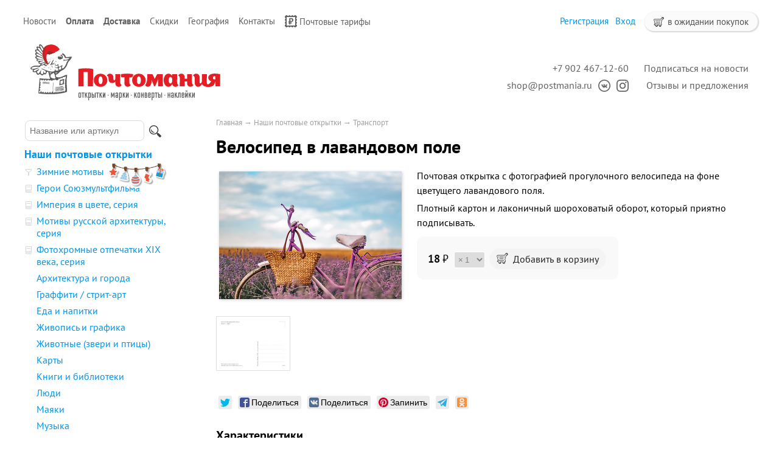

--- FILE ---
content_type: text/html; charset=UTF-8
request_url: https://postmania.ru/products/0808-velosiped-v-lavandovom-pole
body_size: 8106
content:
<!DOCTYPE html>
<html>
<head>
	<base href="https://postmania.ru"/>
	<title>Велосипед в лавандовом поле - купить почтовую открытку</title>

		    <meta property="og:image" content="https://postmania.ru//files/products/0808-a.800x600.jpg"/>
		<meta http-equiv="Content-Type" content="text/html; charset=UTF-8" />
	<meta name="description" content="Почтовая открытка с фотографией прогулочного велосипеда на фоне цветущего лавандового поля" />
	<meta name="keywords"    content="Велосипед в лавандовом поле, лето, цветы, лаванда, Почтомания, Посткроссинг, Postcrossing, Postcard" />
	<meta name="viewport" content="width=1024"/>
	<meta name='yandex-verification' content='55d0c36f5b760e9e' />
	<meta name="google-site-verification" content="XPg4M_eEFQYsaKCHmzJdsTRL-sBlR94VjOQB2_zFQt8" />
	<meta name="google-translate-customization" content="a029f8f2953851f3-01a7fefe7c0d3cbe-gb344f2f70c7111f9-c" />
	<meta name=viewport content="width=device-width, initial-scale=1">

	<link href="/design/default/images/favicon.ico" rel="icon"          type="image/x-icon"/>
	<link href="/design/default/images/favicon.ico" rel="shortcut icon" type="image/x-icon"/>
	<link rel="apple-touch-icon-precomposed" href="/design/default/images/apple-touch-icon-precomposed.png" />

		<link href='/design/default/css/gfonts.css?v=2' rel='stylesheet' type='text/css'>
	<link href="/design/default/css/style_responsive.css?v=299" rel="stylesheet" type="text/css" media="screen"/>

	<link rel="stylesheet" href="/js/pushy/pushy.css?version=8" type="text/css" media="screen"/>
	<link rel="stylesheet" href="/js/tipadmtool/css/admintooltip.css" type="text/css" />
	<link rel="stylesheet" href="/js/tooltipster/tooltipster.css?v=5" type="text/css"  />
	<link rel="stylesheet" href="/js/fancybox/jquery.fancybox-1.3.4.css?version=2" type="text/css" media="screen" />
	<link rel="stylesheet" href="/js/owl_carousel/assets/owl.carousel.min.css">
	<link rel="stylesheet" href="/js/owl_carousel/assets/owl.theme.default.min.css">
	<link rel="stylesheet" href="/js/likely/likely.css">

	<script src="/js/jquery/jquery.js"  type="text/javascript"></script>
			<script src="/js/tooltipster/jquery.tooltipster.min.js" type="text/javascript"></script>
	<script type="text/javascript" src="/js/fancybox/jquery.fancybox-1.3.4.pack.js"></script>
	<script src="/design/default/js/jquery-ui.min.js"></script>
	<script src="/design/default/js/ajax_cart.js?v=19"></script>
		
	<script src="/js/autocomplete/jquery.autocomplete-min.js" type="text/javascript"></script>
	<style>
	.autocomplete-w1 { position:absolute; top:0px; left:0px; margin:6px 0 0 6px; /* IE6 fix: */ _background:none; _margin:1px 0 0 0; }
	.autocomplete { border:1px solid #999; background:#FFF; cursor:default; text-align:left; overflow-x:auto;  overflow-y: auto; margin:-6px 6px 6px -6px; /* IE6 specific: */ _height:350px;  _margin:0; _overflow-x:hidden; }
	.autocomplete .selected { background:#F0F0F0; }
	.autocomplete div { padding:2px 5px; white-space:nowrap; }
	.autocomplete strong { font-weight:normal; color:#3399FF; }
	</style>	
	<script>
	$(function() {
		$(document).ready(function() {
			$('.ttip').tooltipster({
				fixedWidth: 209,
				offsetX: 25
			});
		});

		//  Автозаполнитель поиска
		$(".input_search").autocomplete({
			serviceUrl:'/ajax/search_products.php',
			minChars:1,
			noCache: false, 
			onSelect:
				function(value, data){
					 $(".input_search").closest('form').submit();
				},
			fnFormatResult:
				function(value, data, currentValue){
					var reEscape = new RegExp('(\\' + ['/', '.', '*', '+', '?', '|', '(', ')', '[', ']', '{', '}', '\\'].join('|\\') + ')', 'g');
					var pattern = '(' + currentValue.replace(reEscape, '\\$1') + ')';
	  				return (data.image?"<img align=absmiddle src='"+data.image+"'> ":'') + value.replace(new RegExp(pattern, 'gi'), '<strong>$1<\/strong>');
				}	
		});
	});
	</script>
	<script type="text/javascript">
		//<![CDATA[
		;(function(){if(window.mg_inited)return;window.mg_inited=true;var a=document.createElement("script");a.type="text/javascript";var b=""; if(typeof this.href!="undefined"){b=this.href.toString().toLowerCase()}else{b=document.location.toString().toLowerCase()}; a.async=true;a.src="https://mailganer.com/jsapi/sid/81df559b-25fb-4bde-abb1-e1311b4c9ce8?ref="+document.referrer+"&url="+b+"&nc="+Math.random(); var s=document.getElementsByTagName("script")[0];s.parentNode.insertBefore(a,s)})();
		//]]>
	</script>
	
		
			
</head>

<body>
		<div id="top_background">
	<div id="top">
				<ul id="menu">
																										<li >
										<a data-page="4" href="blog">Новости</a>
									</li>
																			<li >
										<b>
										<a data-page="19" href="pay">Оплата</a>
										</b>
									</li>
																																																																										<li >
										<b>
										<a data-page="3" href="delivery">Доставка</a>
										</b>
									</li>
																			<li >
										<a data-page="20" href="discount">Скидки</a>
									</li>
																																									<li >
										<a data-page="18" href="maps">География</a>
									</li>
																			<li >
										<a data-page="6" href="contact">Контакты</a>
									</li>
																														<li >
										<a data-page="22" href="post-tariffs"><img class="pay_icon" style="margin-right: 4px; height:20px; width: auto;" src="/design/default/images/icons/svg/post_mark.svg">Почтовые тарифы</a>
									</li>
									</ul>
				<div id="cart_group">
				<div id="cart_informer">
							<img src="/design/default/images/cart_light.svg" class="cart_icon_small"> в ожидании покупок
		</div>
		<div id="cart_place" style="float:right; display: none;"></div>
		
				<div id="account">
							<a id="register" href="user/register">Регистрация</a>
				<a id="login" href="user/login">Вход</a>
					</div>
		</div>
		
	</div>
	</div>
	
		<div id="header">

		<div id="logo">
			<a href="/">				
			<img id="logo_img" src="/design/default/images/logo_site_ny.svg" title="Почтомания, магазин почтовых открыток" alt="Почтомания, магазин почтовых открыток"/>
			</a>
		</div>	

		<div id="contact">
			<div id="address2">
				<a class="header_link mg-popup-click">Подписаться на новости</a>
                <br><a href="https://postmania.userecho.com/" class="header_link">Отзывы и предложения</a></div>
		
			<div id="address"><a class="header_link" href="tel:+79024671260">+7 902 467-12-60</a><br><a class="header_link" href="mailto:shop@postmania.ru">shop@postmania.ru</a><a href="http://vk.com/postmania" title="Почтомания во ВКонтакте"><img class="social_icon" src="design/default/images/icons/svg/icon-vk.svg"></a><a href="http://instagam.com/postmania.ru" title="Почтомания в Instagram"><img class="social_icon" src="design/default/images/icons/svg/icon-inst.svg"></a></div></div>
	</div>

	

		<div id="main">

		<div id="left" class="pushy pushy-left" >
						<div id="search">
				<form action="products">
					<input class="input_search" type="text" name="keyword" value="" placeholder="Название или артикул"/>
					<input class="button_search" value="" type="submit" />
				</form>
			</div>
			
			
						<div id="catalog_menu">
					
						
			
						<ul>
																<li style="margin-top: 15px;">
												<a class="" href="catalog/cards" data-category="6" style="font-weight:bold">Наши почтовые открытки</a>
                        																		
						
						<ul>
																<li >
						<img class="cat_icon" src="files/categories/icon_series_filter.png" alt="Зимние мотивы" 
													title="Подборка от Почтомании"
						>						<a class="" href="catalog/zima" data-category="29">Зимние мотивы</a>
                        <a class="underline" href="catalog/zima"><img src="design/default/images/winter.svg" style="margin-left: 7px; margin-top: -3px; position: absolute;"></a> 																		
						
						
					</li>
																				<li >
						<img class="cat_icon" src="files/categories/icon_series_pack.png" alt="Герои Союзмультфильма" 
													title="Тематическая серия открыток"
						>						<a class="" href="catalog/souzmultfilm" data-category="27">Герои Союзмультфильма</a>
                        																		
						
						
					</li>
																				<li >
						<img class="cat_icon" src="files/categories/icon_series_pack.png" alt="Империя в цвете, серия" 
													title="Тематическая серия открыток"
						>						<a class="" href="catalog/empire" data-category="8">Империя в цвете, серия</a>
                        																		
						
						
					</li>
																				<li >
						<img class="cat_icon" src="files/categories/icon_series_pack.png" alt="Мотивы русской архитектуры, серия" 
													title="Тематическая серия открыток"
						>						<a class="" href="catalog/motifs" data-category="16">Мотивы русской архитектуры, серия</a>
                        																		
						
						
					</li>
																				<li >
						<img class="cat_icon" src="files/categories/icon_series_pack.png" alt="Фотохромные отпечатки XIX века, серия" 
													title="Тематическая серия открыток"
						>						<a class="" href="catalog/photochrom" data-category="22">Фотохромные отпечатки XIX века, серия</a>
                        																		
						
						
					</li>
																				<li >
												<a class="" href="catalog/architecture" data-category="7">Архитектура и города</a>
                        																		
						
						
					</li>
																				<li >
												<a class="" href="catalog/street-art" data-category="53">Граффити / стрит-арт</a>
                        																		
						
						
					</li>
																				<li >
												<a class="" href="catalog/food-and-drink" data-category="13">Еда и напитки</a>
                        																		
						
						
					</li>
																				<li >
												<a class="" href="catalog/painting" data-category="23">Живопись и графика</a>
                        																		
						
						
					</li>
																				<li >
												<a class="" href="catalog/animals" data-category="14">Животные (звери и птицы)</a>
                        																		
						
						
					</li>
																				<li >
												<a class="" href="catalog/maps" data-category="12">Карты</a>
                        																		
						
						
					</li>
																				<li >
												<a class="" href="catalog/books" data-category="11">Книги и библиотеки</a>
                        																		
						
						
					</li>
																				<li >
												<a class="" href="catalog/people" data-category="17">Люди</a>
                        																		
						
						
					</li>
																				<li >
												<a class="" href="catalog/lighthouse" data-category="39">Маяки</a>
                        																		
						
						
					</li>
																				<li >
												<a class="" href="catalog/music" data-category="33">Музыка</a>
                        																		
						
						
					</li>
																				<li >
												<a class="" href="catalog/drawings" data-category="24">Рисунки</a>
                        																		
						
						
					</li>
																				<li >
												<a class="" href="catalog/rus_goroda" data-category="37">Россия, города</a>
                        																		
						
						
					</li>
																				<li >
												<a class="" href="catalog/rus_natural" data-category="28">Россия, природа</a>
                        																		
						
						
					</li>
																				<li >
												<a class="" href="catalog/sport" data-category="18">Спорт</a>
                        																		
						
						
					</li>
																				<li >
												<a class="" href="catalog/illustration" data-category="32">Старые иллюстрации</a>
                        																		
						
						
					</li>
																				<li >
												<a class=" selected" href="catalog/transport" data-category="10">Транспорт</a>
                        																		
						
						
					</li>
																				<li >
												<a class="" href="catalog/nature" data-category="9">Цветы и растения</a>
                        																		
						
						
					</li>
																				<li >
												<a class="" href="catalog/other" data-category="15">Про всё на свете (разное)</a>
                        																		
						
						
					</li>
																				<li >
						<img class="cat_icon" src="files/categories/icon_series_filter.png" alt="Матовые открытки" 
													title="Подборка от Почтомании"
						>						<a class="" href="catalog/matt" data-category="36">Матовые открытки</a>
                        																		
						
						
					</li>
																				<li >
						<img class="cat_icon" src="files/categories/icon_series_filter.png" alt="Весеннее настроение" 
													title="Подборка от Почтомании"
						>						<a class="" href="catalog/vesna" data-category="30">Весеннее настроение</a>
                        																		
						
						
					</li>
																				<li >
						<img class="cat_icon" src="files/categories/icon_series_filter.png" alt="Осенняя подборка" 
													title="Подборка от Почтомании"
						>						<a class="" href="catalog/osen" data-category="34">Осенняя подборка</a>
                        																		
						
						
					</li>
										</ul>
						
					</li>
																				<li >
												<a class="" href="catalog/publishing" data-category="35" style="font-weight:bold">Почтовые открытки разных издательств</a>
                        																		
						
						<ul>
																<li >
												<a class="" href="catalog/pb_artistina" data-category="40">«ART Истина»</a>
                        																		
						
						
					</li>
																				<li >
												<a class="" href="catalog/schaste" data-category="48">«Дарите Счастье»</a>
                        																		
						
						
					</li>
																				<li >
												<a class="" href="catalog/ru-cities" data-category="47">Города России</a>
                        																		
						
						
					</li>
																				<li >
												<a class="" href="catalog/biathlon" data-category="52">Звезды мирового биатлона</a>
                        																		
						
						
					</li>
																				<li >
												<a class="" href="catalog/pb_misc" data-category="43">Кино и мультфильмы</a>
                        																		
						
						
					</li>
																					</ul>
						
					</li>
																				<li >
												<a class="" href="catalog/stamps" data-category="19" style="font-weight:bold">Почтовые марки</a>
                        																		
						
						
					</li>
																				<li >
												<a class="" href="catalog/sets" data-category="21" style="font-weight:bold">Наборы почтовых открыток</a>
                        																		
						
						
					</li>
																				<li >
												<a class="" href="catalog/everyday" data-category="49" style="font-weight:bold">Открытки на каждый день</a>
                        																		
						
						<ul>
																<li >
												<a class="" href="catalog/singleside" data-category="50">Одинарные открытки</a>
                        																		
						
						
					</li>
																				<li >
												<a class="" href="catalog/doubleside" data-category="51">Двойные открытки</a>
                        																		
						
						
					</li>
										</ul>
						
					</li>
																				<li >
												<a class="" href="catalog/stickers" data-category="31" style="font-weight:bold">Наклейки для посткроссинга</a>
                        																		
						
						<ul>
																<li >
												<a class="" href="catalog/stickers-pc-paravion" data-category="58">Авиа / Par Avion / Priority</a>
                        																		
						
						
					</li>
																				<li >
												<a class="" href="catalog/stickers-pc-weather" data-category="60">Дата и погода</a>
                        																		
						
						
					</li>
																				<li >
												<a class="" href="catalog/stickers-pc-id" data-category="61">Декор для ID открытки</a>
                        																		
						
						
					</li>
																				<li >
												<a class="" href="catalog/stickers-pc-wishes" data-category="63">Пожелания и приветствия</a>
                        																		
						
						
					</li>
																				<li >
												<a class="" href="catalog/stickers-pc-russia" data-category="57">Россия</a>
                        																		
						
						
					</li>
																				<li >
												<a class="" href="catalog/stickers-pc-thank" data-category="56">Спасибо Почтальон</a>
                        																		
						
						
					</li>
																				<li >
												<a class="" href="catalog/stickers-pc-flags" data-category="55">Флаги</a>
                        																		
						
						
					</li>
																				<li >
												<a class="" href="catalog/stickers-pc-love" data-category="59">Я люблю Посткроссинг / I Love Postcrossing</a>
                        																		
						
						
					</li>
																				<li >
												<a class="" href="catalog/stickers-pc-other" data-category="62">Разное</a>
                        																		
						
						
					</li>
										</ul>
						
					</li>
																				<li >
												<a class="" href="catalog/pm_stickers" data-category="54" style="font-weight:bold">Наклейки декоративные</a>
                        																		
						
						<ul>
																<li >
												<a class="" href="catalog/pm_stickers-winter" data-category="64">Зима и Новый год</a>
                        																		
						
						
					</li>
																				<li >
												<a class="" href="catalog/pm_stickers-summer" data-category="65">Весна и лето</a>
                        																		
						
						
					</li>
																				<li >
												<a class="" href="catalog/pm_stickers-autumn" data-category="66">Осень</a>
                        																		
						
						
					</li>
																				<li >
												<a class="" href="catalog/pm_stickers-borders" data-category="75">Бордюры и виньетки</a>
                        																		
						
						
					</li>
																				<li >
												<a class="" href="catalog/pm_stickers-foods" data-category="67">Еда и напитки</a>
                        																		
						
						
					</li>
																				<li >
												<a class="" href="catalog/pm_stickers-animals" data-category="72">Звери, птицы и персонажи</a>
                        																		
						
						
					</li>
																				<li >
												<a class="" href="catalog/pm_stickers-films" data-category="68">Кино и сериалы</a>
                        																		
						
						
					</li>
																				<li >
												<a class="" href="catalog/pm_stickers-post" data-category="74">Почта и почтовые атрибуты</a>
                        																		
						
						
					</li>
																				<li >
												<a class="" href="catalog/pm_stickers-holiday" data-category="73">Праздники и даты</a>
                        																		
						
						
					</li>
																				<li >
												<a class="" href="catalog/pm_stickers-russia" data-category="76">Россия</a>
                        																		
						
						
					</li>
																				<li >
												<a class="" href="catalog/pm_stickers-stamps" data-category="71">С марочной зубцовкой</a>
                        																		
						
						
					</li>
																				<li >
												<a class="" href="catalog/pm_stickers-transport" data-category="69">Транспорт</a>
                        																		
						
						
					</li>
																				<li >
												<a class="" href="catalog/pm_stickers-nature" data-category="70">Цветы и растения</a>
                        																		
						
						
					</li>
																				<li >
												<a class="" href="catalog/pm_stickers-other" data-category="77">Разное</a>
                        																		
						
						
					</li>
										</ul>
						
					</li>
																				<li >
												<a class="" href="catalog/stickers-all" data-category="45" style="font-weight:bold">Наклейки разных издательств</a>
                        																		
						
						<ul>
																<li >
												<a class="" href="catalog/decorstamps" data-category="42">Декоративные марки (без клея)</a>
                        																		
						
						
					</li>
																				<li >
												<a class="" href="catalog/stickers-mix" data-category="44">Наклейки</a>
                        																		
						
						
					</li>
										</ul>
						
					</li>
																				<li >
												<a class="" href="catalog/envelope" data-category="38" style="font-weight:bold">Конверты</a>
                        																		
						
						
					</li>
																				<li >
												<a class="" href="catalog/gift" data-category="20" style="font-weight:bold">Подарки</a>
                        																		
						
						
					</li>
																				<li >
												<a class="" href="catalog/new-year" data-category="46" style="font-weight:bold">Всё к Новому году</a>
                        																		
						
						
					</li>
																				<li >
												<a class="" href="catalog/archive" data-category="26">Архив Почтомании</a>
                        																		
						
						<ul>
																	</ul>
						
					</li>
										</ul>
						
			</div>

						
												
			
												
			
						
									
														</div>	

				<div id="content"  class="content_padding" >
								<div class="site-overlay"></div>

				                				    <div class="pushy-menu-btn">&#9776; Каталог и поиск</div>
                			
<div id="path">
	<a href="./">Главная</a>
		→ <a href="catalog/cards">Наши почтовые открытки</a>
		→ <a href="catalog/transport">Транспорт</a>
			</div>

<h1 data-product="1964">Велосипед в лавандовом поле</h1>

<div class="product">

			<div class="image">
		<a href="/files/products/0808-a.800x600w.jpg" class="zoom" data-rel="group"><img style="box-shadow: 1px 1px 5px 0px rgba(0, 0, 0, 0.2);" src="/files/products/0808-a.300x300.jpg" alt="Велосипед в лавандовом поле. Почтовая открытка" /></a>
	</div>
		
		<div class="description">
	
		<p><span>Почтовая открытка с фотографией прогулочного велосипеда на фоне цветущего лавандового поля.</span></p>
<p><span>Плотный картон и лаконичный шороховатый оборот, который приятно подписывать.</span></p>
		
				        <div class="one_page_variants">
		<form class="variants" action="/cart" style="margin-top:10px">
            
            <input id="variants_1983" name="variant" value="1983" type="radio" class="variant_radiobutton" checked style="display:none;"/>

			<span style="margin-right:20px">					<span class="price ">18<span class="currency">&thinsp;₽</span></span></span>

            <select name="amounts" >
                                <option value="1" selected>&times;&thinsp;1</option>
                                <option value="2" >&times;&thinsp;2</option>
                                <option value="3" >&times;&thinsp;3</option>
                                <option value="4" >&times;&thinsp;4</option>
                                <option value="5" >&times;&thinsp;5</option>
                                <option value="6" >&times;&thinsp;6</option>
                                <option value="7" >&times;&thinsp;7</option>
                                <option value="8" >&times;&thinsp;8</option>
                                <option value="9" >&times;&thinsp;9</option>
                                <option value="10" >&times;&thinsp;10</option>
                                <option value="11" >&times;&thinsp;11</option>
                                <option value="12" >&times;&thinsp;12</option>
                                <option value="13" >&times;&thinsp;13</option>
                                <option value="14" >&times;&thinsp;14</option>
                                <option value="15" >&times;&thinsp;15</option>
                                <option value="16" >&times;&thinsp;16</option>
                                <option value="17" >&times;&thinsp;17</option>
                                <option value="18" >&times;&thinsp;18</option>
                                <option value="19" >&times;&thinsp;19</option>
                                <option value="20" >&times;&thinsp;20</option>
                                <option value="21" >&times;&thinsp;21</option>
                                <option value="22" >&times;&thinsp;22</option>
                                <option value="23" >&times;&thinsp;23</option>
                                <option value="24" >&times;&thinsp;24</option>
                                <option value="25" >&times;&thinsp;25</option>
                                <option value="26" >&times;&thinsp;26</option>
                                <option value="27" >&times;&thinsp;27</option>
                                <option value="28" >&times;&thinsp;28</option>
                                <option value="29" >&times;&thinsp;29</option>
                                <option value="30" >&times;&thinsp;30</option>
                                <option value="31" >&times;&thinsp;31</option>
                                <option value="32" >&times;&thinsp;32</option>
                                <option value="33" >&times;&thinsp;33</option>
                                <option value="34" >&times;&thinsp;34</option>
                                <option value="35" >&times;&thinsp;35</option>
                                <option value="36" >&times;&thinsp;36</option>
                                <option value="37" >&times;&thinsp;37</option>
                                <option value="38" >&times;&thinsp;38</option>
                                <option value="39" >&times;&thinsp;39</option>
                                <option value="40" >&times;&thinsp;40</option>
                                <option value="41" >&times;&thinsp;41</option>
                                <option value="42" >&times;&thinsp;42</option>
                                <option value="43" >&times;&thinsp;43</option>
                                <option value="44" >&times;&thinsp;44</option>
                                <option value="45" >&times;&thinsp;45</option>
                                <option value="46" >&times;&thinsp;46</option>
                                <option value="47" >&times;&thinsp;47</option>
                                <option value="48" >&times;&thinsp;48</option>
                                <option value="49" >&times;&thinsp;49</option>
                                <option value="50" >&times;&thinsp;50</option>
                            </select><span class="unit">шт</span>
			
			<span class="btn_add_next" style="display:none">
				<button type="submit" class="button button_right button_round" title="Добавить в корзину">+</button>
				<span class="in_cart_block" title="Уже в корзине">
					<img src="/design/default/images/cart_light.svg" class="cart_icon_large">
					<span style="color:gray">&times;</span>
					<span class="in_cart">0</span>
				</span>
			</span>

			<button type="submit" class="button button_right button_narrow button_wide nobold btn_add_fst" title="Добавить в корзину" ><img src="/design/default/images/cart_light.svg" class="cart_icon_large">&nbsp;&nbsp;Добавить в корзину</button>
			
		</form>
		<form class="variants_minus" action="/cart" style="display:none">
			<input name="variant" value="1983" type="hidden"/>
			<input name="amount" type="hidden" value="-1">
			<button class="button button_right button_round">&minus;</button>
		</form>
        </div>
						
	</div>

				<div class="images">
							<a href="/files/products/0808-b.800x600w.png" class="zoom" data-rel="group"><img src="/files/products/0808-b.110x110.png" alt="Велосипед в лавандовом поле" /></a>
			</div>
				<div id="social">
	<table>		
		<tr valign="top">
			<td style="padding-left:4px">				
				<div class="likely likely_visible likely_ready" >
				  <div class="twitter"></div>
				  <div class="facebook">Поделиться</div>
				  <div class="vkontakte">Поделиться</div>
				  <div class="pinterest" data-media="https://postmania.ru/files/products/0808-a.800x600w.jpg">Запинить</div>
				  <div class="telegram"></div>
				  <div class="odnoklassniki"></div>		  
				</div>
			</td>
		</tr>
	</table>
	
	<script src="/js/likely/likely.js"></script>
	
	</div>
				<h2>Характеристики</h2>
	<ul class="features">
		<li>
		<label>Артикул</label>
		<span>0808</span>
	</li>
			<li>
		<label>Формат</label>
		<span>≈А6 (147 х 103 мм)</span>
	</li>
		<li>
		<label>Материал</label>
		<span>270 гр/м², белоснежный картон с шероховатым оборотом</span>
	</li>
		<li>
		<label>Способ печати</label>
		<span>высококачественный офсет</span>
	</li>
		<li>
		<label>Покрытие</label>
		<span>глянцевая ламинация лицевой стороны</span>
	</li>
		<li>
		<label>Лицензия на изображение</label>
		<span>Farkas Mario</span>
	</li>
		</ul>
		
		<div id="back_forward">
					←&nbsp;<a class="prev_page_link underline" href="products/0807-fregat-shtandart">Фрегат «Штандарт»</a>
							<a class="next_page_link underline" href="products/0856-parovoz-p36-0147-na-perrone">Паровоз П36-0147 на перроне. Россия</a>&nbsp;→
			</div>
	
</div>


<div id="comments">

	<h2>Комментарии</h2>
	
		<p>
		Оставьте первым комментарий к этому товару.
	</p>
		
		<h2>Написать комментарий</h2>
	<form class="form-comment protect" method="post">
		
		<label for="comment_name">Имя</label>
		<input class="input_name" type="text" id="comment_name" name="bmFtZQ==" value="" required />
		<label for="comment_name">Текст комментария</label>
		<textarea class="comment_textarea" id="comment_text" name="dGV4dA==" required></textarea>
		<input class="button" type="submit" name="Y29tbWVudA==" value="Отправить" />
	</form>
		<script type="text/javascript" src="/design/default/js/interface.js?v6"></script>
</div>


<script type="application/ld+json">
{
  "@context": "http://schema.org/",
  "@type": "Product",
  "name": "Велосипед в лавандовом поле",
  "image": "/files/products/0808-a.800x600w.jpg",
  "description": "Почтовая открытка с фотографией прогулочного велосипеда на фоне цветущего лавандового поля",
  "mpn": "0808",
    "offers": {
    "@type": "Offer",
    "priceCurrency": "RUB", 
    "price": "18.00",
    "priceValidUntil": "2026-01-15",
    "itemCondition": "http://schema.org/NewCondition",
    "availability": "http://schema.org/InStock",
    "seller": {
      "@type": "Organization",
      "name": "Почтомания, магазин почтовых открыток"
    }
  }
}
</script>

<script>
$(function() {
	// Раскраска строк характеристик
	//$(".features li:even").addClass('even');

	// Зум картинок
	$("a.zoom").fancybox({ 'hideOnContentClick' : true });
});
</script>
<script type="text/javascript">
	VK.Widgets.Like("vk_like", {type: "mini", height: 20, text: "Почтовая открытка из магазина «Почтомания»", pageImage: "/files/products/0808-a.800x600w.jpg"});
</script>


		</div>
					            			    <div class="pushy-menu-btn">&#9776; Каталог и поиск</div>
            	</div>
		
		<div id="footer">		
		<div id="pay_line">	
		
			<a href="/pay#card"><img class="pay_system" src="design/default/images/pay_icon/cards.svg" height="16"/></a>&nbsp;&nbsp;
			<a style="display: none" href="/pay#paypal"><img class="pay_system" src="design/default/images/pay_icon/paypal.svg" height="20"  /></a>&nbsp;&nbsp;
			<a href="/pay#sb"><img class="pay_system" src="design/default/images/pay_icon/sberbank.svg" height="20" /></a>&nbsp;&nbsp;
			<a href="/pay#yandex"><img class="pay_system" src="design/default/images/pay_icon/iomoney.svg" height="20"></a>&nbsp;&nbsp;
			<!-- <a href="/pay#qiwi"><img class="pay_system" src="design/default/images/pay_icon/qiwi.svg" height="26"  /></a>&nbsp;&nbsp;
			<a href="/pay#webmoney"><img class="pay_system" src="design/default/images/pay_icon/webmoney.svg" height="31" /></a>&nbsp;&nbsp; -->
		
		</div>
		<div style="float:left; text-align:left;" id="copyright">© 2012—2024. Почтомания, магазин почтовых открыток
            		</div>
		<!-- <div style="float:right; margin:5px;">
			<a href="//clck.yandex.ru/redir/dtype=stred/pid=47/cid=2508/*http://market.yandex.ru/shop/124166/reviews" title="Посмотрите отзывы о «Почтомании» на Яндекс.Маркете, или сами поделитесь своим мнением о нас."><img src="//clck.yandex.ru/redir/dtype=stred/pid=47/cid=2505/*https://grade.market.yandex.ru/?id=124166&action=image&size=0" border="0" width="88" height="31" alt="Читайте отзывы покупателей и оценивайте качество магазина на Яндекс.Маркете" /></a>
		</div> -->
	</div>
	<br />		
		
        		        


		<script type="text/javascript" >
		   (function(m,e,t,r,i,k,a){m[i]=m[i]||function(){(m[i].a=m[i].a||[]).push(arguments)};
		   m[i].l=1*new Date();k=e.createElement(t),a=e.getElementsByTagName(t)[0],k.async=1,k.src=r,a.parentNode.insertBefore(k,a)})
		   (window, document, "script", "https://mc.yandex.ru/metrika/tag.js", "ym");

		   ym(16941406, "init", {
		        clickmap:true,
		        trackLinks:true, 
		        accurateTrackBounce:true,
		        webvisor:true
		   });
		</script>
		<noscript><div><img src="https://mc.yandex.ru/watch/16941406" style="position:absolute; left:-9999px;" alt="" /></div></noscript>
		
		        
	
		<script type="text/javascript" src="//static1.mailerlite.com/js/w/button.js?v18"></script>
		<script type="text/javascript" src="/js/pushy/pushy.js"></script>		
	
	</body>
</html>
<!--
1 022 168
0.0122681
-->

--- FILE ---
content_type: text/css
request_url: https://postmania.ru/js/tooltipster/tooltipster.css?v=5
body_size: 783
content:


@media all and (max-width: 768px) {
	.tooltip-message {
		display: none!important;
	}

	.tooltipster-clean-cut {
		display: none!important;
	}
}


/* This is the default styling for all Tooltipsters: */
.tooltip-message {
	background: #000; /* <- for IE */
	background: rgba(0,0,0,0.9); 
	color: #fff; 
	font-family: 'PT Sans', Tahoma, Arial, Helvetica, Geneva, sans-serif;
	font-size: 15px; 
	line-height: 15px; 
	position: absolute;
	padding: 10px;
	border-radius: 2px; 
	text-align: center; 
	z-index: 9999999; 
	pointer-events: none;
	width: auto;
	overflow: visible;
}

/* When you want to create a second class for your Tooltipster messages, copy (or modify) this template and add your style to it. Don't forget to refer to it in your Tooltipster settings (tooltipClass: '.my-custom-theme') */
.my-custom-theme {
	position: absolute;
	text-align: center; 
	z-index: 9999999; 
	pointer-events: none;
	width: auto;
	/* Start styling here... */
}

/* Add a slight border radius to all images inside the Tooltipsters */
.tooltip-message img {
	border-radius: 2px;
}

/* These next classes handle the styles for the little arrow attached to the tooltip. If you need to change the color of the arrow to match a custom Tooltipster theme, set it in your Tooltipster settings (arrowColor: '#yourcolor') */
.tooltip-arrow {
	display: block;
	text-align: center;
	font-size: 12px;
	line-height: 12px;
	width: 100%;
	height: 5px;
	position: absolute;
	left: 0px;
	z-index: -1;
}
.tooltip-arrow-top {
	bottom: -3px;
	margin: 0 auto;
	text-align: center;
}
.tooltip-arrow-top-right {
	bottom: -3px;
	margin-left: -10px;
	text-align: right;
}
.tooltip-arrow-top-left {
	bottom: -3px;
	margin-left: 10px;
	text-align: left;
}
.tooltip-arrow-bottom {
	top: -10px;
	margin: 0 auto;
	text-align: center;
}
.tooltip-arrow-bottom-right {
	top: -10px;
	margin-left: -10px;
	text-align: right;
}
.tooltip-arrow-bottom-left {
	top: -10px;
	margin-left: 10px;
	text-align: left;
}
.tooltip-arrow-left {
	top: 0px;
	right: -18px;
	margin: 0 auto;
	text-align: right;
}
.tooltip-arrow-right {
	top: 0px;
	left: -8px;
	margin: 0 auto;
	text-align: left;
}

/* Some styling to enable the slide animation */
.tooltip-slide {
	height: 0px;
	position: absolute;
	width: auto;
	z-index: 9999999;
	overflow: hidden;
}

.tooltipster-clean-cut {
	background-color: #fff;
	border: 1px solid #dadada;
	box-shadow: inset 0px 1px 0px #fff;
	color: #595959;
	font-family: 'PT Sans', Tahoma, Arial, Helvetica, Geneva, sans-serif;
	font-size: 15px; 
	line-height: 15px; 
	position: absolute;
	padding: 10px;
	border-radius: 4px; 
	text-align: left; 
	z-index: 9999999; 
	pointer-events: none;
	width: auto;
	overflow: visible;
}

.tooltipster-clean-cut .tooltip-arrow {
	text-shadow: 0px 2px 0px #dadada, 0px 1px 0px #dadada;
}